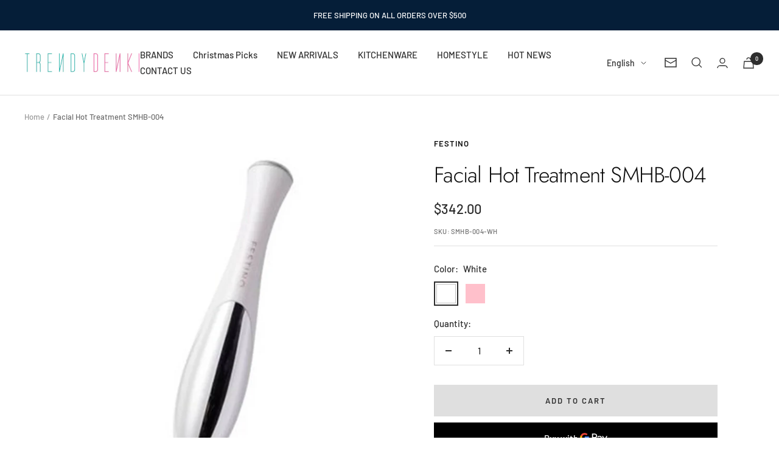

--- FILE ---
content_type: text/javascript; charset=utf-8
request_url: https://trendydenki.com/products/%E9%9F%B3%E6%B3%A2%E7%86%B1%E6%84%9F%E7%BE%8E%E5%AE%B9%E5%84%80-facial-hot-treatment.js
body_size: 980
content:
{"id":6914701164740,"title":"Facial Hot Treatment SMHB-004","handle":"音波熱感美容儀-facial-hot-treatment","description":"\u003ch6\u003e[Product Features]\u003c\/h6\u003e\n\u003cbr data-mce-fragment=\"1\"\u003e• Facial Hot Treatment: Helps skincare ingredients penetrate the stratum corneum and offers targeted warm care.\u003cbr data-mce-fragment=\"1\"\u003e• Sonic Vibration: Promotes the absorption of beauty ingredients into the skin's deeper layers, making it more elastic and moisturized.\u003cbr data-mce-fragment=\"1\"\u003e• Microcurrent: Its intensity is almost the same as the weak current flowing inside the body, rejuvenating tired skin, restoring its firmness and elasticity, and making it healthier.\u003cbr data-mce-fragment=\"1\"\u003e\n\u003ch6\u003e[Product Specifications]\u003c\/h6\u003e\n\u003cbr data-mce-fragment=\"1\"\u003e• Model: SMHB-004\u003cbr data-mce-fragment=\"1\"\u003e• Dimensions: Approx. W24 x D23 x H116 mm\u003cbr data-mce-fragment=\"1\"\u003e• Weight: Approx. 15g (excluding battery)\u003cbr data-mce-fragment=\"1\"\u003e• Material: ABS \/ Zinc Alloy\u003cbr data-mce-fragment=\"1\"\u003e• Power Source: 1 x AA Alkaline Battery (sold separately","published_at":"2021-10-07T18:02:59+08:00","created_at":"2021-10-07T18:02:58+08:00","vendor":"Festino","type":"","tags":["Festino","Pink","white"],"price":34200,"price_min":34200,"price_max":34200,"available":true,"price_varies":false,"compare_at_price":null,"compare_at_price_min":0,"compare_at_price_max":0,"compare_at_price_varies":false,"variants":[{"id":40746152394948,"title":"White","option1":"White","option2":null,"option3":null,"sku":"SMHB-004-WH","requires_shipping":true,"taxable":false,"featured_image":{"id":29906471026884,"product_id":6914701164740,"position":1,"created_at":"2021-10-07T18:03:40+08:00","updated_at":"2021-10-07T18:03:40+08:00","alt":null,"width":1000,"height":1000,"src":"https:\/\/cdn.shopify.com\/s\/files\/1\/0570\/9591\/3668\/products\/4589764320488.jpg?v=1633601020","variant_ids":[40746152394948]},"available":true,"name":"Facial Hot Treatment SMHB-004 - White","public_title":"White","options":["White"],"price":34200,"weight":15,"compare_at_price":null,"inventory_management":"shopify","barcode":"","featured_media":{"alt":null,"id":22187982225604,"position":1,"preview_image":{"aspect_ratio":1.0,"height":1000,"width":1000,"src":"https:\/\/cdn.shopify.com\/s\/files\/1\/0570\/9591\/3668\/products\/4589764320488.jpg?v=1633601020"}},"requires_selling_plan":false,"selling_plan_allocations":[]},{"id":40746152427716,"title":"Pink","option1":"Pink","option2":null,"option3":null,"sku":"SMHB-004-PK","requires_shipping":true,"taxable":false,"featured_image":null,"available":true,"name":"Facial Hot Treatment SMHB-004 - Pink","public_title":"Pink","options":["Pink"],"price":34200,"weight":15,"compare_at_price":null,"inventory_management":"shopify","barcode":"","requires_selling_plan":false,"selling_plan_allocations":[]}],"images":["\/\/cdn.shopify.com\/s\/files\/1\/0570\/9591\/3668\/products\/4589764320488.jpg?v=1633601020","\/\/cdn.shopify.com\/s\/files\/1\/0570\/9591\/3668\/products\/WhatsAppImage2021-11-04at11.56.23AM_3.jpg?v=1636004357","\/\/cdn.shopify.com\/s\/files\/1\/0570\/9591\/3668\/products\/WhatsAppImage2021-11-04at11.56.24AM_3.jpg?v=1636004358"],"featured_image":"\/\/cdn.shopify.com\/s\/files\/1\/0570\/9591\/3668\/products\/4589764320488.jpg?v=1633601020","options":[{"name":"Color","position":1,"values":["White","Pink"]}],"url":"\/products\/%E9%9F%B3%E6%B3%A2%E7%86%B1%E6%84%9F%E7%BE%8E%E5%AE%B9%E5%84%80-facial-hot-treatment","media":[{"alt":null,"id":22187982225604,"position":1,"preview_image":{"aspect_ratio":1.0,"height":1000,"width":1000,"src":"https:\/\/cdn.shopify.com\/s\/files\/1\/0570\/9591\/3668\/products\/4589764320488.jpg?v=1633601020"},"aspect_ratio":1.0,"height":1000,"media_type":"image","src":"https:\/\/cdn.shopify.com\/s\/files\/1\/0570\/9591\/3668\/products\/4589764320488.jpg?v=1633601020","width":1000},{"alt":null,"id":22497354514628,"position":2,"preview_image":{"aspect_ratio":1.0,"height":1081,"width":1081,"src":"https:\/\/cdn.shopify.com\/s\/files\/1\/0570\/9591\/3668\/products\/WhatsAppImage2021-11-04at11.56.23AM_3.jpg?v=1636004357"},"aspect_ratio":1.0,"height":1081,"media_type":"image","src":"https:\/\/cdn.shopify.com\/s\/files\/1\/0570\/9591\/3668\/products\/WhatsAppImage2021-11-04at11.56.23AM_3.jpg?v=1636004357","width":1081},{"alt":null,"id":22497354744004,"position":3,"preview_image":{"aspect_ratio":1.0,"height":1081,"width":1081,"src":"https:\/\/cdn.shopify.com\/s\/files\/1\/0570\/9591\/3668\/products\/WhatsAppImage2021-11-04at11.56.24AM_3.jpg?v=1636004358"},"aspect_ratio":1.0,"height":1081,"media_type":"image","src":"https:\/\/cdn.shopify.com\/s\/files\/1\/0570\/9591\/3668\/products\/WhatsAppImage2021-11-04at11.56.24AM_3.jpg?v=1636004358","width":1081}],"requires_selling_plan":false,"selling_plan_groups":[]}

--- FILE ---
content_type: text/javascript
request_url: https://trendydenki.com/cdn/shop/t/36/assets/custom.js?v=167639537848865775061698805224
body_size: -685
content:
//# sourceMappingURL=/cdn/shop/t/36/assets/custom.js.map?v=167639537848865775061698805224
